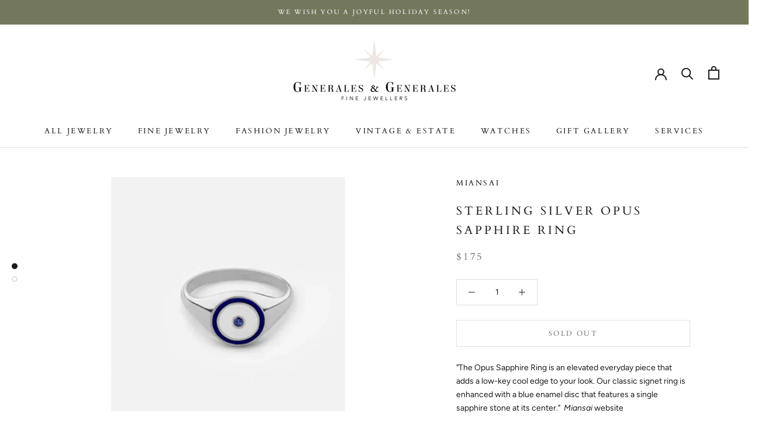

--- FILE ---
content_type: text/javascript
request_url: https://generales.com/cdn/shop/t/19/assets/custom.js?v=183944157590872491501700947350
body_size: -650
content:
//# sourceMappingURL=/cdn/shop/t/19/assets/custom.js.map?v=183944157590872491501700947350
